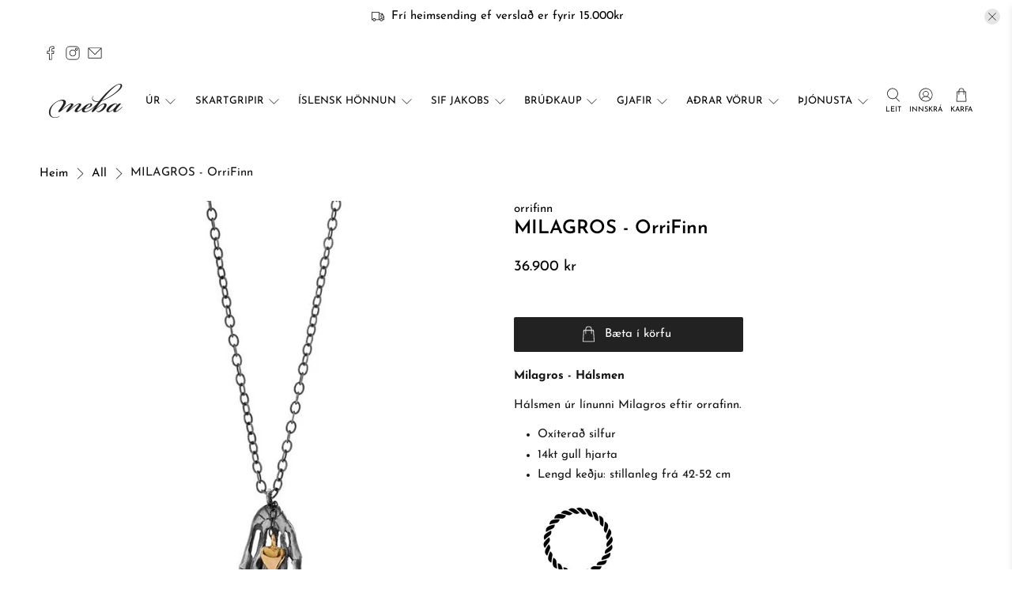

--- FILE ---
content_type: text/javascript; charset=utf-8
request_url: https://meba.is/products/orrifinn-halsmen-milagros.js
body_size: 436
content:
{"id":4419540680751,"title":"MILAGROS - OrriFinn","handle":"orrifinn-halsmen-milagros","description":"\u003cp\u003e\u003cstrong\u003eMilagros - Hálsmen\u003c\/strong\u003e\u003c\/p\u003e\n\u003cp\u003eHálsmen úr línunni Milagros eftir orrafinn.\u003c\/p\u003e\n\u003cul\u003e\n\u003cli\u003eOxíterað silfur\u003c\/li\u003e\n\u003cli\u003e14kt gull hjarta\u003c\/li\u003e\n\u003cli\u003eLengd keðju: stillanleg frá 42-52 cm\u003c\/li\u003e\n\u003c\/ul\u003e\n\u003cp\u003e\u003cstrong\u003e\u003cimg alt=\"\" src=\"https:\/\/cdn.shopify.com\/s\/files\/1\/0233\/8749\/files\/Screen_Shot_2020-01-07_at_4.26.42_PM_480x480.png?v=1578414424\"\u003e\u003c\/strong\u003e\u003c\/p\u003e","published_at":"2020-01-09T12:21:50Z","created_at":"2020-01-09T12:21:50Z","vendor":"orrifinn","type":"Hálsmen","tags":["fyrir hana","fyrir hann","hálsmen","orrifinn","íslensk hönnun"],"price":3690000,"price_min":3690000,"price_max":3690000,"available":true,"price_varies":false,"compare_at_price":null,"compare_at_price_min":0,"compare_at_price_max":0,"compare_at_price_varies":false,"variants":[{"id":31537809621039,"title":"Default Title","option1":"Default Title","option2":null,"option3":null,"sku":"Milagros202SG","requires_shipping":true,"taxable":true,"featured_image":null,"available":true,"name":"MILAGROS - OrriFinn","public_title":null,"options":["Default Title"],"price":3690000,"weight":0,"compare_at_price":null,"inventory_quantity":3,"inventory_management":"shopify","inventory_policy":"deny","barcode":"","requires_selling_plan":false,"selling_plan_allocations":[]}],"images":["\/\/cdn.shopify.com\/s\/files\/1\/0233\/8749\/products\/Milagros_202SG_1_1024x1024_071a1a64-bbe0-4f26-99de-cae5e2c8bdd6.jpg?v=1578572532"],"featured_image":"\/\/cdn.shopify.com\/s\/files\/1\/0233\/8749\/products\/Milagros_202SG_1_1024x1024_071a1a64-bbe0-4f26-99de-cae5e2c8bdd6.jpg?v=1578572532","options":[{"name":"Title","position":1,"values":["Default Title"]}],"url":"\/products\/orrifinn-halsmen-milagros","media":[{"alt":null,"id":6018590441519,"position":1,"preview_image":{"aspect_ratio":1.0,"height":684,"width":684,"src":"https:\/\/cdn.shopify.com\/s\/files\/1\/0233\/8749\/products\/Milagros_202SG_1_1024x1024_071a1a64-bbe0-4f26-99de-cae5e2c8bdd6.jpg?v=1578572532"},"aspect_ratio":1.0,"height":684,"media_type":"image","src":"https:\/\/cdn.shopify.com\/s\/files\/1\/0233\/8749\/products\/Milagros_202SG_1_1024x1024_071a1a64-bbe0-4f26-99de-cae5e2c8bdd6.jpg?v=1578572532","width":684}],"requires_selling_plan":false,"selling_plan_groups":[]}